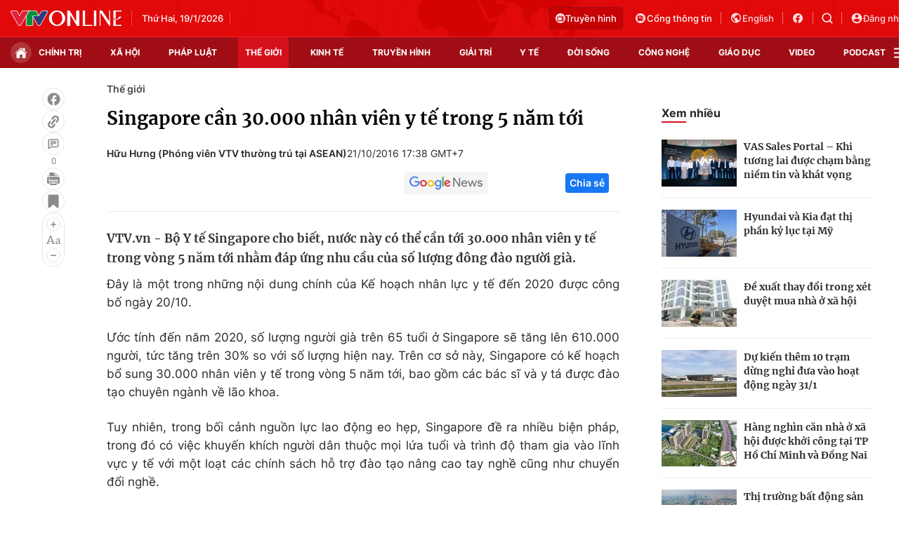

--- FILE ---
content_type: text/html; charset=utf-8
request_url: https://vtv.vn/ajax-detail-bottom-100122.htm
body_size: 5897
content:
<div class="hidden">
    <div class="box-category" data-layout="33" data-cd-key=siteid100:highestviewnews:zoneid100122hour24 >
                    <div class="box-category-top">
                <h2>
                    <span class="box-category-title">
                        Xem nhiều
                    </span>
                </h2>
            </div>
                <div class="box-category-middle">
                            <div class="box-category-item" data-id="100260118184325264"
                 >
                                             <a class="box-category-link-with-avatar img-resize" href="/singapore-thu-hoi-sua-cong-thuc-nan-va-dulac-do-phat-hien-doc-to-100260118184325264.htm"
                        title="Singapore thu hồi sữa công thức NAN và Dulac do phát hiện độc tố"   data-newstype="0"  data-type="0">
                                                    <img data-type="avatar"
                                src="https://cdn-images.vtv.vn/zoom/107_67/66349b6076cb4dee98746cf1/2026/01/18/sua-60412663765764481931136-66963104159634563305162.png"
                                alt="Singapore thu hồi sữa công thức NAN và Dulac do phát hiện độc tố" loading=lazy 
                                class="box-category-avatar">
                        
                                            </a>
                                    <div class="box-category-content" >
            <!-- Ảnh dọc-->
                        <h3 class="box-category-title-text">
                <a data-type="title" data-linktype="newsdetail" data-id="100260118184325264"
                    class="box-category-link-title" data-type="0"
                     data-newstype="0"                     href="/singapore-thu-hoi-sua-cong-thuc-nan-va-dulac-do-phat-hien-doc-to-100260118184325264.htm"
                    title="Singapore thu hồi sữa công thức NAN và Dulac do phát hiện độc tố"
                     data-trimline="4" >Singapore thu hồi sữa công thức NAN và Dulac do phát hiện độc tố</a>
                </h3>

                
                
                                <!-- Ảnh dọc-->
                





























        </div>
    </div>

                            <div class="box-category-item" data-id="100260118162950334"
                 >
                                             <a class="box-category-link-with-avatar img-resize" href="/cang-thang-xuyen-dai-tay-duong-gia-tang-lien-quan-den-greenland-100260118162950334.htm"
                        title="Căng thẳng xuyên Đại Tây Dương gia tăng liên quan đến Greenland"   data-newstype="0"  data-type="0">
                                                    <img data-type="avatar"
                                src="https://cdn-images.vtv.vn/zoom/107_67/66349b6076cb4dee98746cf1/2026/01/18/trump1-32296115474553598934890-05336612604824969247142.webp"
                                alt="Căng thẳng xuyên Đại Tây Dương gia tăng liên quan đến Greenland" loading=lazy 
                                class="box-category-avatar">
                        
                                            </a>
                                    <div class="box-category-content" >
            <!-- Ảnh dọc-->
                        <h3 class="box-category-title-text">
                <a data-type="title" data-linktype="newsdetail" data-id="100260118162950334"
                    class="box-category-link-title" data-type="0"
                     data-newstype="0"                     href="/cang-thang-xuyen-dai-tay-duong-gia-tang-lien-quan-den-greenland-100260118162950334.htm"
                    title="Căng thẳng xuyên Đại Tây Dương gia tăng liên quan đến Greenland"
                     data-trimline="4" >Căng thẳng xuyên Đại Tây Dương gia tăng liên quan đến Greenland</a>
                </h3>

                
                
                                <!-- Ảnh dọc-->
                





























        </div>
    </div>

                            <div class="box-category-item" data-id="100260118143821899"
                 >
                                             <a class="box-category-link-with-avatar img-resize" href="/hong-kong-trung-quoc-xac-nhan-so-nguoi-thiet-mang-cuoi-cung-trong-vu-chay-chung-cu-o-tai-po-100260118143821899.htm"
                        title="Hong Kong (Trung Quốc) xác nhận số người thiệt mạng cuối cùng trong vụ cháy chung cư ở Tai Po"   data-newstype="0"  data-type="0">
                                                    <img data-type="avatar"
                                src="https://cdn-images.vtv.vn/zoom/107_67/66349b6076cb4dee98746cf1/2026/01/18/chay-55195012030015220067904-36059230475412530928691.png"
                                alt="Hong Kong (Trung Quốc) xác nhận số người thiệt mạng cuối cùng trong vụ cháy chung cư ở Tai Po" loading=lazy 
                                class="box-category-avatar">
                        
                                            </a>
                                    <div class="box-category-content" >
            <!-- Ảnh dọc-->
                        <h3 class="box-category-title-text">
                <a data-type="title" data-linktype="newsdetail" data-id="100260118143821899"
                    class="box-category-link-title" data-type="0"
                     data-newstype="0"                     href="/hong-kong-trung-quoc-xac-nhan-so-nguoi-thiet-mang-cuoi-cung-trong-vu-chay-chung-cu-o-tai-po-100260118143821899.htm"
                    title="Hong Kong (Trung Quốc) xác nhận số người thiệt mạng cuối cùng trong vụ cháy chung cư ở Tai Po"
                     data-trimline="4" >Hong Kong (Trung Quốc) xác nhận số người thiệt mạng cuối cùng trong vụ cháy chung cư ở Tai Po</a>
                </h3>

                
                
                                <!-- Ảnh dọc-->
                





























        </div>
    </div>

                            <div class="box-category-item" data-id="100260118165257895"
                 >
                                             <a class="box-category-link-with-avatar img-resize" href="/phat-hien-moi-ve-nguon-goc-cua-vang-100260118165257895.htm"
                        title="Phát hiện mới về nguồn gốc của vàng"   data-newstype="0"  data-type="0">
                                                    <img data-type="avatar"
                                src="https://cdn-images.vtv.vn/zoom/107_67/66349b6076cb4dee98746cf1/2026/01/18/vang-64729765184202781945612-84810174279217209907050.png"
                                alt="Phát hiện mới về nguồn gốc của vàng" loading=lazy 
                                class="box-category-avatar">
                        
                                            </a>
                                    <div class="box-category-content" >
            <!-- Ảnh dọc-->
                        <h3 class="box-category-title-text">
                <a data-type="title" data-linktype="newsdetail" data-id="100260118165257895"
                    class="box-category-link-title" data-type="0"
                     data-newstype="0"                     href="/phat-hien-moi-ve-nguon-goc-cua-vang-100260118165257895.htm"
                    title="Phát hiện mới về nguồn gốc của vàng"
                     data-trimline="4" >Phát hiện mới về nguồn gốc của vàng</a>
                </h3>

                
                
                                <!-- Ảnh dọc-->
                





























        </div>
    </div>

                            <div class="box-category-item" data-id="100260118152510782"
                 >
                                             <a class="box-category-link-with-avatar img-resize" href="/lanh-tu-toi-cao-iran-lan-dau-thua-nhan-con-so-thuong-vong-trong-bieu-tinh-100260118152510782.htm"
                        title="Lãnh tụ tối cao Iran lần đầu thừa nhận con số thương vong trong biểu tình"   data-newstype="0"  data-type="0">
                                                    <img data-type="avatar"
                                src="https://cdn-images.vtv.vn/zoom/107_67/66349b6076cb4dee98746cf1/2026/01/18/ap26014594467053-85755786162652404243295-90282580514946408202299.jpg"
                                alt="Lãnh tụ tối cao Iran lần đầu thừa nhận con số thương vong trong biểu tình" loading=lazy 
                                class="box-category-avatar">
                        
                                            </a>
                                    <div class="box-category-content" >
            <!-- Ảnh dọc-->
                        <h3 class="box-category-title-text">
                <a data-type="title" data-linktype="newsdetail" data-id="100260118152510782"
                    class="box-category-link-title" data-type="0"
                     data-newstype="0"                     href="/lanh-tu-toi-cao-iran-lan-dau-thua-nhan-con-so-thuong-vong-trong-bieu-tinh-100260118152510782.htm"
                    title="Lãnh tụ tối cao Iran lần đầu thừa nhận con số thương vong trong biểu tình"
                     data-trimline="4" >Lãnh tụ tối cao Iran lần đầu thừa nhận con số thương vong trong biểu tình</a>
                </h3>

                
                
                                <!-- Ảnh dọc-->
                





























        </div>
    </div>

                    </div>
    </div>
</div>
    <div class="detail-sm-main">
        <div class="box-category" data-marked-zoneid=vtv_detail_chuyenmuc data-layout="35"  data-cd-key=siteid100:newsinzonesharenews:zone100122 >
        <div class="box-category-top">
            <h2>
            <span class="box-category-title" >
                Tin cùng chuyên mục
            </span>
            </h2>
            <div class="box-action">
                                    <span class="text-days">
                                        Xem theo ngày
                                    </span>

    <div class="list-form">
        <select class="select-item sDay">
            <option  value="0">Ngày</option>
            <option value="1">1</option>
            <option value="2">2</option>
            <option value="3">3</option>
            <option value="4">4</option>
            <option value="5">5</option>
            <option value="6">6</option>
            <option value="7">7</option>
            <option value="8">8</option>
            <option value="9">9</option>
            <option value="10">10</option>
            <option value="11">11</option>
            <option value="12">12</option>
            <option value="13">13</option>
            <option value="14">14</option>
            <option value="15">15</option>
            <option value="16">16</option>
            <option value="17">17</option>
            <option value="18">18</option>
            <option value="19">19</option>
            <option value="20">20</option>
            <option value="21">21</option>
            <option value="22">22</option>
            <option value="23">23</option>
            <option value="24">24</option>
            <option value="25">25</option>
            <option value="26">26</option>
            <option value="27">27</option>
            <option value="28">28</option>
            <option value="29">29</option>
            <option value="30">30</option>
            <option value="31">31</option>
        </select>

        <select class="select-item sMonth">
            <option value="0">Tháng</option>
            <option value="1">Tháng 1</option>
            <option value="2">Tháng 2</option>
            <option value="3">Tháng 3</option>
            <option value="4">Tháng 4</option>
            <option value="5">Tháng 5</option>
            <option value="6">Tháng 6</option>
            <option value="7">Tháng 7</option>
            <option value="8">Tháng 8</option>
            <option value="9">Tháng 9</option>
            <option value="10">Tháng 10</option>
            <option value="11">Tháng 11</option>
            <option value="12">Tháng 12</option>
        </select>

        <select class="select-item sYear">
            <option value="0">Năm</option>
                                        <option value="2026">2026</option>
                            <option value="2025">2025</option>
                            <option value="2024">2024</option>
                            <option value="2023">2023</option>
                            <option value="2022">2022</option>
                            <option value="2021">2021</option>
                            <option value="2020">2020</option>
                            <option value="2019">2019</option>
                    </select>
        <a href="javascript:;" onclick="XemTheoNgay()" class="views" rel="nofollow">XEM</a>
    </div>
</div>
<script>

    $('.sDay').val(19);
    $('.sMonth').val(01);
    $('.sYear').val(2026);
    function XemTheoNgay() {
        var hdZoneUrl = $('#hdZoneUrl').val();
        var hdParentUrl = $('#hdParentUrl').val();

        if (hdParentUrl != undefined && hdParentUrl != '' && hdZoneUrl != 'hdZoneUrl' && hdZoneUrl != undefined) {
            var shortUrl = `/${hdParentUrl}/${hdZoneUrl}`;
        }else if( hdZoneUrl != 'hdZoneUrl' && hdZoneUrl != undefined) {
            var shortUrl = `/${hdZoneUrl}`;
        }


        var day = (($('.sDay').val()<10)?'0':'') + $('.sDay').val() + '';
        var month =(($('.sMonth').val()<10)?'0':'') + $('.sMonth').val() + '';
        var year = $('.sYear').val() + '';


        if (day == '0' || month == '0' || year == '0') {
            alert('Bạn vui lòng chọn đủ ngày tháng năm.');
            return;
        }

        try {
            var re = /^(0[1-9]|[12][0-9]|3[01])-(0[1-9]|1[0-2])-\d{4}$/;

            var dateInput = day + '-' + month + '-' + year;

            var minYear = 1902;
            var maxYear = (new Date()).getFullYear();

            if (regs = dateInput.match(re)) {
                if (regs[1] < 1 || regs[1] > 31) {
                    alert("Giá trị ngày không đúng: " + regs[1]);
                    return;
                } else if (regs[2] < 1 || regs[2] > 12) {
                    alert("Giá trị tháng không đúng: " + regs[2]);
                    return;
                } else if (regs[3] < minYear || regs[3] > maxYear) {
                    alert("Giá trị năm không đúng: " + regs[3] + " - phải nằm trong khoảng " + minYear + " và " + maxYear);
                    return;
                }

                /* check leap year*/

                switch (month) {
                    case "4":
                    case "04":
                    case "6":
                    case "06":
                    case "9":
                    case "09":
                    case "11":
                        if (day > 30) {
                            alert('Không tồn tại ngày: "' + day + '/' + month + '/' + year + '". Hãy thử lại');
                            return;
                        }
                        break;
                    case "2":
                    case "02":
                        var isLeapYear = parseFloat(year) % 4 == 0;

                        if (day > (isLeapYear ? 29 : 28)) {
                            alert('Không tồn tại ngày: "' + day + '/' + month + '/' + year + '". Hãy thử lại');
                            return;
                        }
                        break;
                }
            } else {
                alert('Không tồn tại ngày: "' + day + '/' + month + '/' + year + '". Hãy thử lại');
                return;
            }

            /* date time OK*/
            var url = `${shortUrl}/xem-theo-ngay/${dateInput}.htm`;

            //alert(url);
            window.location = url;
        } catch (e) {
            console.log('exception:' + e);
            alert('Không tồn tại ngày: "' + day + '/' + month + '/' + year + '". Hãy thử lại');
        }
    }
</script>

        </div>

        <div class="box-category-middle">
                            <div class="box-category-item" data-id="100260119151331776"
                 >
                                             <a class="box-category-link-with-avatar img-resize" href="/ty-le-sinh-tai-trung-quoc-xuong-muc-thap-ky-luc-trong-nam-2025-100260119151331776.htm"
                        title="Tỷ lệ sinh tại Trung Quốc xuống mức thấp kỷ lục trong năm 2025"   data-newstype="0"  data-type="0">
                                                    <img data-type="avatar"
                                src="https://cdn-images.vtv.vn/zoom/227_142/66349b6076cb4dee98746cf1/2026/01/19/ap26019214005680-29196250651837037615324-08194364569025523076394.jpg"
                                alt="Tỷ lệ sinh tại Trung Quốc xuống mức thấp kỷ lục trong năm 2025" loading=lazy 
                                class="box-category-avatar">
                        
                                            </a>
                                    <div class="box-category-content" >
            <!-- Ảnh dọc-->
                        <h3 class="box-category-title-text">
                <a data-type="title" data-linktype="newsdetail" data-id="100260119151331776"
                    class="box-category-link-title" data-type="0"
                     data-newstype="0"                     href="/ty-le-sinh-tai-trung-quoc-xuong-muc-thap-ky-luc-trong-nam-2025-100260119151331776.htm"
                    title="Tỷ lệ sinh tại Trung Quốc xuống mức thấp kỷ lục trong năm 2025"
                     data-trimline="3" >Tỷ lệ sinh tại Trung Quốc xuống mức thấp kỷ lục trong năm 2025</a>
                </h3>

                
                
                                <!-- Ảnh dọc-->
                





























        </div>
    </div>

                            <div class="box-category-item" data-id="100260119152357793"
                 >
                                             <a class="box-category-link-with-avatar img-resize" href="/chay-trung-tam-thuong-mai-tai-pakistan-11-nguoi-thiet-mang-100260119152357793.htm"
                        title="Cháy trung tâm thương mại tại Pakistan, 11 người thiệt mạng"   data-newstype="0"  data-type="0">
                                                    <img data-type="avatar"
                                src="https://cdn-images.vtv.vn/zoom/227_142/66349b6076cb4dee98746cf1/2026/01/19/ap26018427142855-10730740031082398611416-17359623700976794754506.jpg"
                                alt="Cháy trung tâm thương mại tại Pakistan, 11 người thiệt mạng" loading=lazy 
                                class="box-category-avatar">
                        
                                            </a>
                                    <div class="box-category-content" >
            <!-- Ảnh dọc-->
                        <h3 class="box-category-title-text">
                <a data-type="title" data-linktype="newsdetail" data-id="100260119152357793"
                    class="box-category-link-title" data-type="0"
                     data-newstype="0"                     href="/chay-trung-tam-thuong-mai-tai-pakistan-11-nguoi-thiet-mang-100260119152357793.htm"
                    title="Cháy trung tâm thương mại tại Pakistan, 11 người thiệt mạng"
                     data-trimline="3" >Cháy trung tâm thương mại tại Pakistan, 11 người thiệt mạng</a>
                </h3>

                
                
                                <!-- Ảnh dọc-->
                





























        </div>
    </div>

                            <div class="box-category-item" data-id="100260119143731946"
                 >
                                             <a class="box-category-link-with-avatar img-resize" href="/ukraine-va-my-nhat-tri-tiep-tuc-dam-phan-tai-davos-100260119143731946.htm"
                        title="Ukraine và Mỹ nhất trí tiếp tục đàm phán tại Davos"   data-newstype="0"  data-type="0">
                                                    <img data-type="avatar"
                                src="https://cdn-images.vtv.vn/zoom/227_142/66349b6076cb4dee98746cf1/2026/01/19/afp--20260103--89hc863--v1--highres--ukrainerussiaconflictwardiplomacytalks-53585205566722499159955-02822203136348864090617.jpg"
                                alt="Ukraine và Mỹ nhất trí tiếp tục đàm phán tại Davos" loading=lazy 
                                class="box-category-avatar">
                        
                                            </a>
                                    <div class="box-category-content" >
            <!-- Ảnh dọc-->
                        <h3 class="box-category-title-text">
                <a data-type="title" data-linktype="newsdetail" data-id="100260119143731946"
                    class="box-category-link-title" data-type="0"
                     data-newstype="0"                     href="/ukraine-va-my-nhat-tri-tiep-tuc-dam-phan-tai-davos-100260119143731946.htm"
                    title="Ukraine và Mỹ nhất trí tiếp tục đàm phán tại Davos"
                     data-trimline="3" >Ukraine và Mỹ nhất trí tiếp tục đàm phán tại Davos</a>
                </h3>

                
                
                                <!-- Ảnh dọc-->
                





























        </div>
    </div>

                            <div class="box-category-item" data-id="100260119150123671"
                 >
                                             <a class="box-category-link-with-avatar img-resize" href="/tin-tac-tan-cong-song-truyen-hinh-iran-giua-luc-bieu-tinh-leo-thang-100260119150123671.htm"
                        title="Tin tặc tấn công sóng truyền hình Iran giữa lúc biểu tình leo thang"   data-newstype="0"  data-type="0">
                                                    <img data-type="avatar"
                                src="https://cdn-images.vtv.vn/zoom/227_142/66349b6076cb4dee98746cf1/2026/01/19/tai-xuong-76731075685955910018751-42846703808555595158380.webp"
                                alt="Tin tặc tấn công sóng truyền hình Iran giữa lúc biểu tình leo thang" loading=lazy 
                                class="box-category-avatar">
                        
                                            </a>
                                    <div class="box-category-content" >
            <!-- Ảnh dọc-->
                        <h3 class="box-category-title-text">
                <a data-type="title" data-linktype="newsdetail" data-id="100260119150123671"
                    class="box-category-link-title" data-type="0"
                     data-newstype="0"                     href="/tin-tac-tan-cong-song-truyen-hinh-iran-giua-luc-bieu-tinh-leo-thang-100260119150123671.htm"
                    title="Tin tặc tấn công sóng truyền hình Iran giữa lúc biểu tình leo thang"
                     data-trimline="3" >Tin tặc tấn công sóng truyền hình Iran giữa lúc biểu tình leo thang</a>
                </h3>

                
                
                                <!-- Ảnh dọc-->
                





























        </div>
    </div>

                            <div class="box-category-item" data-id="100260119144833131"
                 >
                                             <a class="box-category-link-with-avatar img-resize" href="/eu-chuan-bi-trieu-tap-hoi-nghi-thuong-dinh-bat-thuong-ve-greenland-100260119144833131.htm"
                        title="EU chuẩn bị triệu tập hội nghị thượng đỉnh bất thường về Greenland"   data-newstype="0"  data-type="13">
                                                    <img data-type="avatar"
                                src="https://cdn-images.vtv.vn/zoom/227_142/66349b6076cb4dee98746cf1/2026/01/19/ap26018687194508-71738321275987193594670-01065177577901765525184.jpg"
                                alt="EU chuẩn bị triệu tập hội nghị thượng đỉnh bất thường về Greenland" loading=lazy 
                                class="box-category-avatar">
                        
                                            </a>
                                    <div class="box-category-content" >
            <!-- Ảnh dọc-->
                        <h3 class="box-category-title-text">
                <a data-type="title" data-linktype="newsdetail" data-id="100260119144833131"
                    class="box-category-link-title" data-type="13"
                     data-newstype="0"                     href="/eu-chuan-bi-trieu-tap-hoi-nghi-thuong-dinh-bat-thuong-ve-greenland-100260119144833131.htm"
                    title="EU chuẩn bị triệu tập hội nghị thượng đỉnh bất thường về Greenland"
                     data-trimline="3" >EU chuẩn bị triệu tập hội nghị thượng đỉnh bất thường về Greenland</a>
                </h3>

                
                
                                <!-- Ảnh dọc-->
                





























        </div>
    </div>

                            <div class="box-category-item" data-id="100260119111217081"
                 >
                                             <a class="box-category-link-with-avatar img-resize" href="/tau-cao-toc-dam-nhau-o-tay-ban-nha-it-nhat-21-nguoi-thiet-mang-100260119111217081.htm"
                        title="Tàu cao tốc đâm nhau ở Tây Ban Nha, ít nhất 21 người thiệt mạng"   data-newstype="0"  data-type="0">
                                                    <img data-type="avatar"
                                src="https://cdn-images.vtv.vn/zoom/227_142/66349b6076cb4dee98746cf1/2026/01/19/2026-01-19t021121z-1430108704-rc224ja1q6q2-rtrmadp-3-spain-accident-train-26500728111268921091105-21835537868470237360913.JPG"
                                alt="Tàu cao tốc đâm nhau ở Tây Ban Nha, ít nhất 21 người thiệt mạng" loading=lazy 
                                class="box-category-avatar">
                        
                                            </a>
                                    <div class="box-category-content" >
            <!-- Ảnh dọc-->
                        <h3 class="box-category-title-text">
                <a data-type="title" data-linktype="newsdetail" data-id="100260119111217081"
                    class="box-category-link-title" data-type="0"
                     data-newstype="0"                     href="/tau-cao-toc-dam-nhau-o-tay-ban-nha-it-nhat-21-nguoi-thiet-mang-100260119111217081.htm"
                    title="Tàu cao tốc đâm nhau ở Tây Ban Nha, ít nhất 21 người thiệt mạng"
                     data-trimline="3" >Tàu cao tốc đâm nhau ở Tây Ban Nha, ít nhất 21 người thiệt mạng</a>
                </h3>

                
                
                                <!-- Ảnh dọc-->
                





























        </div>
    </div>

                            <div class="box-category-item" data-id="100260119102630994"
                 >
                                             <a class="box-category-link-with-avatar img-resize" href="/ba-lan-tang-cuong-quoc-phong-100260119102630994.htm"
                        title="Ba Lan tăng cường quốc phòng"   data-newstype="0"  data-type="13">
                                                    <img data-type="avatar"
                                src="https://cdn-images.vtv.vn/zoom/227_142/66349b6076cb4dee98746cf1/2026/01/19/screenshot--208--83785916227672952137912-19420566148637824260841-47278833934345489355394-99118880494606461412973.png"
                                alt="Ba Lan tăng cường quốc phòng" loading=lazy 
                                class="box-category-avatar">
                        
                                            </a>
                                    <div class="box-category-content" >
            <!-- Ảnh dọc-->
                        <h3 class="box-category-title-text">
                <a data-type="title" data-linktype="newsdetail" data-id="100260119102630994"
                    class="box-category-link-title" data-type="13"
                     data-newstype="0"                     href="/ba-lan-tang-cuong-quoc-phong-100260119102630994.htm"
                    title="Ba Lan tăng cường quốc phòng"
                     data-trimline="3" >Ba Lan tăng cường quốc phòng</a>
                </h3>

                
                
                                <!-- Ảnh dọc-->
                





























        </div>
    </div>

                                        <zone id="mfw3go2k"></zone>
    <script>
        if (pageSettings.allowAds) arfAsync.push("mfw3go2k");
    </script>

                    </div>
    </div>

        <!-- xem thêm per -->
        <div id='vtv_detail_readmore_web'></div>
    </div>
<script>
    if (!isNotAllow3rd) {
        loadJsAsync("https://js.aiservice.vn/rec/vtv_detail_readmore_web.js", function () {});
    }
    (runinit = window.runinit || []).push(function () {

        // if ($('.box-category[data-layout="33"]').length > 0) {
        //     jQuery('.box-category[data-layout="33"]').detach().insertBefore('.insert-most-view-detail');
        // }
        $('.box-category-link-title[data-trimline="3"]').trimLine(3);
        $('.box-category-link-title[data-trimline="4"]').trimLine(4);

        var item = $('.box-category[data-layout="35"] .box-category-item');
        var newsId = $('#hdNewsId').val();
        $.each(item, function (index, obj) {
            if (newsId != "undefined" && newsId != "") {
                if ($(this).attr("data-id") == newsId) {
                    $(this).remove();
                }
            }
        }).promise().done(function (){
            if ($('.box-category[data-layout="35"] .box-category-item').length > 6){
                $('.box-category[data-layout="35"] .box-category-item').last().remove();
            }
        });

        //chỉnh lại thum ảnh bài bigstory
        if($('.detail__sm-bottom-tt').length){
            $.each( $('.detail__sm-bottom-tt [data-layout="35"] img'), function (index, obj) {
                var src =  $(this).attr("src");
                src = src.replaceAll('/zoom/227_142/','/zoom/314_196/')
                $(this).attr("src",src);
            });
        }
    });
</script>

<!--u: 19/01/2026 17:24:34 -->